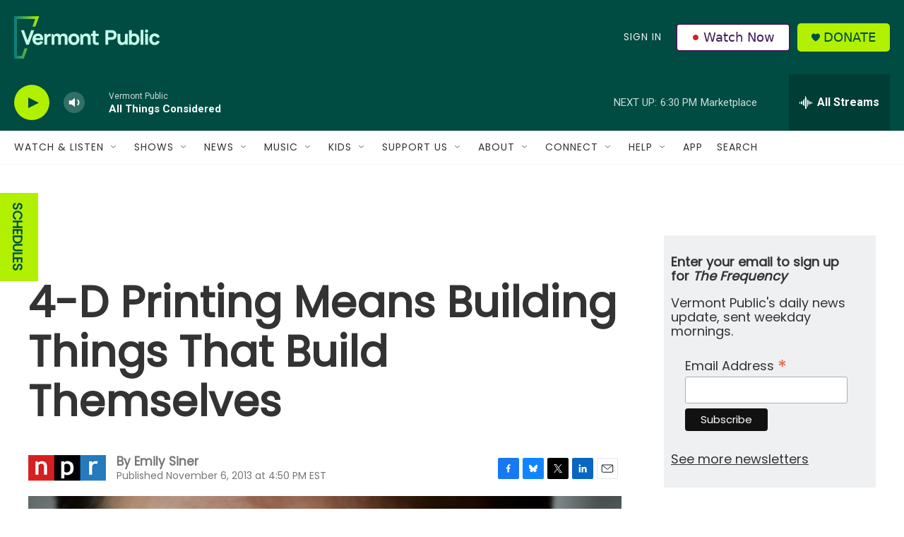

--- FILE ---
content_type: text/html; charset=utf-8
request_url: https://www.google.com/recaptcha/api2/aframe
body_size: 269
content:
<!DOCTYPE HTML><html><head><meta http-equiv="content-type" content="text/html; charset=UTF-8"></head><body><script nonce="6SD-ZM7sIMgCqwfX7jEzFw">/** Anti-fraud and anti-abuse applications only. See google.com/recaptcha */ try{var clients={'sodar':'https://pagead2.googlesyndication.com/pagead/sodar?'};window.addEventListener("message",function(a){try{if(a.source===window.parent){var b=JSON.parse(a.data);var c=clients[b['id']];if(c){var d=document.createElement('img');d.src=c+b['params']+'&rc='+(localStorage.getItem("rc::a")?sessionStorage.getItem("rc::b"):"");window.document.body.appendChild(d);sessionStorage.setItem("rc::e",parseInt(sessionStorage.getItem("rc::e")||0)+1);localStorage.setItem("rc::h",'1768604148872');}}}catch(b){}});window.parent.postMessage("_grecaptcha_ready", "*");}catch(b){}</script></body></html>